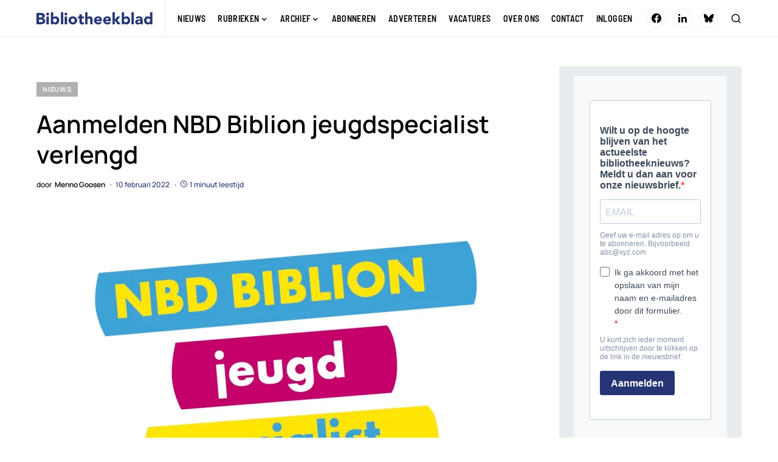

--- FILE ---
content_type: text/css
request_url: https://bibliotheekblad.nl/wp-content/plugins/canvas/components/posts/block-posts-sidebar/block-posts-sidebar.css?ver=1750235143
body_size: 675
content:
/**
 * All of the CSS for your public-facing functionality should be
 * included in this file.
 */
/**
 * Environment for all styles (variables, additions, etc).
 */
/*--------------------------------------------------------------*/
/*--------------------------------------------------------------*/
.cnvs-block-posts-sidebar {
	--cnvs-posts-sidebar-thumbnail-width: 80px;
	--cnvs-posts-sidebar-thumbnail-gutter: 2rem;
	--cnvs-posts-sidebar-number-top: 0;
	--cnvs-posts-sidebar-number-left: 0;
	--cnvs-posts-sidebar-number-right: initial;
	--cnvs-posts-sidebar-number-bottom: initial;
	--cnvs-posts-sidebar-number-width: 30px;
	--cnvs-posts-sidebar-number-height: 30px;
	--cnvs-posts-sidebar-number-line-height: 30px;
	--cnvs-posts-sidebar-number-background: #000;
	--cnvs-posts-sidebar-number-color: white;
	--cnvs-posts-sidebar-number-font-size: 80%;
	--cnvs-posts-sidebar-number-border-radius: 0;
}

/*--------------------------------------------------------------*/
.cnvs-block-posts-sidebar .cnvs-posts-list {
	padding: 0;
	margin: 0;
	list-style: none;
}

.cnvs-block-posts-sidebar .cnvs-post-item:not(:first-child) {
	margin-top: 1rem;
}

.cnvs-block-posts-sidebar .cnvs-post-outer {
	display: -webkit-box;
	display: -ms-flexbox;
	display: flex;
}

.cnvs-block-posts-sidebar .cnvs-post-thumbnail {
	position: relative;
	-webkit-box-flex: 0;
	-ms-flex: 0 0 var(--cnvs-posts-sidebar-thumbnail-width);
	flex: 0 0 var(--cnvs-posts-sidebar-thumbnail-width);
	margin-right: var(--cnvs-posts-sidebar-thumbnail-gutter);
}

.cnvs-block-posts-sidebar .cnvs-post-thumbnail img {
	width: var(--cnvs-posts-sidebar-thumbnail-width);
	height: var(--cnvs-posts-sidebar-thumbnail-width);
	-o-object-fit: cover;
	object-fit: cover;
	font-family: 'object-fit: cover;';
}

.cnvs-block-posts-sidebar .cnvs-post-data {
	-webkit-box-flex: 1;
	-ms-flex-positive: 1;
	flex-grow: 1;
	width: 100%;
}

.cnvs-block-posts-sidebar .cnvs-post-number {
	background: var(--cnvs-posts-sidebar-number-background);
	position: absolute;
	top: var(--cnvs-posts-sidebar-number-top);
	left: var(--cnvs-posts-sidebar-number-left);
	right: var(--cnvs-posts-sidebar-number-right);
	bottom: var(--cnvs-posts-sidebar-number-bottom);
	width: var(--cnvs-posts-sidebar-number-width);
	height: var(--cnvs-posts-sidebar-number-height);
	line-height: var(--cnvs-posts-sidebar-number-line-height);
	color: var(--cnvs-posts-sidebar-number-color);
	text-align: center;
	font-size: var(--cnvs-posts-sidebar-number-font-size);
	border-radius: var(--cnvs-posts-sidebar-number-border-radius);
}

.cnvs-block-posts-sidebar .cnvs-post-data .meta-category {
	display: inline-block;
	margin-bottom: 0.25rem;
}

.cnvs-block-posts-sidebar .cnvs-post-data .entry-title {
	margin-top: 0;
	margin-bottom: 0.25rem;
}

.cnvs-block-posts-sidebar .cnvs-post-meta {
	display: -webkit-box;
	display: -ms-flexbox;
	display: flex;
	-ms-flex-wrap: wrap;
	flex-wrap: wrap;
	-webkit-box-align: center;
	-ms-flex-align: center;
	align-items: center;
}

.cnvs-block-posts-sidebar .cnvs-post-meta .avatar {
	margin-right: .5rem;
}

.cnvs-block-posts-sidebar .cnvs-post-meta a {
	text-decoration: none;
}

.cnvs-block-posts-sidebar .cnvs-post-meta > * + * {
	margin-left: .5rem;
}

.cnvs-block-posts-sidebar .cnvs-post-meta > * + *:before {
	content: "\b7";
	margin-right: .5rem;
}

.cnvs-block-posts-sidebar .cnvs-post-meta .published + .updated {
	display: none;
}

.cnvs-block-posts-sidebar .cnvs-post-meta-hide {
	display: none;
}

.cnvs-block-posts-sidebar-large .cnvs-post-item:not(:first-child) {
	margin-top: 2rem;
}

.cnvs-block-posts-sidebar-large .cnvs-post-outer {
	display: block;
}

.cnvs-block-posts-sidebar-large .cnvs-post-thumbnail {
	margin-right: 0;
	margin-bottom: 1rem;
}

.cnvs-block-posts-sidebar-large .cnvs-post-thumbnail img {
	width: 100%;
	height: auto;
	border-radius: 0;
}


--- FILE ---
content_type: image/svg+xml
request_url: https://bibliotheekblad.nl/wp-content/uploads/2025/01/Bluesky_Logo.svg
body_size: 574
content:
<svg xmlns="http://www.w3.org/2000/svg" width="24" height="24" viewBox="0 0 24 24">
  <path fill="#000" d="M12 10.8c-1.087-2.114-4.046-6.053-6.798-7.995C2.566.944 1.561 1.266.902 1.565C.139 1.908 0 3.08 0 3.768c0 .69.378 5.65.624 6.479c.815 2.736 3.713 3.66 6.383 3.364c.136-.02.275-.039.415-.056c-.138.022-.276.04-.415.056c-3.912.58-7.387 2.005-2.83 7.078c5.013 5.19 6.87-1.113 7.823-4.308c.953 3.195 2.05 9.271 7.733 4.308c4.267-4.308 1.172-6.498-2.74-7.078a8.741 8.741 0 0 1-.415-.056c.14.017.279.036.415.056c2.67.297 5.568-.628 6.383-3.364c.246-.828.624-5.79.624-6.478c0-.69-.139-1.861-.902-2.206c-.659-.298-1.664-.62-4.3 1.24C16.046 4.748 13.087 8.687 12 10.8"/>
</svg>